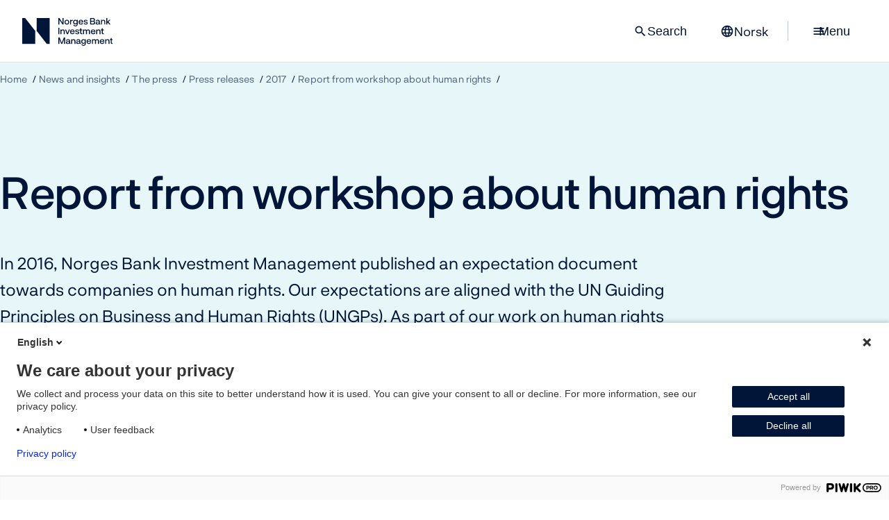

--- FILE ---
content_type: text/html; charset=utf-8
request_url: https://www.nbim.no/en/news-and-insights/the-press/press-releases/2017/report-from-workshop-about-human-rights/
body_size: 6166
content:
<!DOCTYPE html>
<html lang="en" prefix="og: http://ogp.me/ns#">
<head>
        <meta charset="utf-8">
    <meta http-equiv="X-UA-Compatible" content="IE=edge">
    <meta name="viewport" content="width=device-width, initial-scale=1.0, maximum-scale=10.0">
    <meta name="format-detection" content="telephone=no">
    <meta name="robots" content="index, follow">
    <meta property="og:type" content="website">
    <meta property="og:url" content="https://www.nbim.no/en/">
    <meta property="og:locale:alternate" content="no">
    <meta property="og:locale" content="en">
    <meta property="og:site_name" content="Norges Bank Investment Management">
    <meta property="og:title" content="Report from workshop about human rights | Norges Bank Investment Management">
        <meta property="og:image">
        <meta name="publish_date" property="og:publish_date" content="2017-01-20T12:00:&#x2B;01:00 ">
        <meta property="article:published_time" content="2017-01-20T12:00:&#x2B;01:00 ">
        <meta property="og:see_also" content="https://shows.acast.com/in-good-company-with-nicolai-tangen">
        <meta property="og:see_also" content="https://www.linkedin.com/company/norges-bank-investment-management/">
        <meta property="og:see_also" content="https://www.youtube.com/channel/UCRhQsN8AVIfZuBNeRV1A37w">
        <meta property="og:see_also" content="https://www.instagram.com/norgesbankinvestmentmanagement/">
        <meta property="og:see_also" content="~/link/cd83555d83974dc0ba25063b7f911c77.aspx">
        <meta property="og:see_also" content="~/link/e282186399fe49ed9f3bf3f2f60e115c.aspx">
        <meta property="og:see_also" content="~/link/9f137eb233264506835909c9557ed882.aspx">
        <meta property="og:see_also" content="https://www.norges-bank.no/en/">
        <meta property="og:see_also" content="~/link/1967c66a62e846db85feb2509a7c559b.aspx">
<link href="https://www.nbim.no/en/news-and-insights/the-press/press-releases/2017/report-from-workshop-about-human-rights/" rel="canonical" />    <link href="https://www.nbim.no" rel="home" hreflang="en">
    <link href="https://www.nbim.no/no" rel="alternate" hreflang="no">

    

    <title>Report from workshop about human rights | Norges Bank Investment Management</title>
    <link rel="icon" href="/favicon.ico?v=2" />
    <link rel="apple-touch-icon" href="/static/images/favicons/apple-touch-icon.png" />
    <link rel="manifest" href="/static/images/favicons/manifest.json" />
    <meta name="theme-color" content="#ffffff"/>

        <link href="/static/css/main.css?v=LPst03hsytEQtoYtnET6gTDOrGt7FBGISBJFCu84joA" rel="stylesheet" type="text/css">
        <link href="/static/css/print.css?v=YoCqKOyg1HOTbUL6n2f0XWZX_FM7oT2wWLy_eV3wj0I" rel="stylesheet" type="text/css" media="print">
    
    <script>
        const metaData = {
            inCMS: false,
            chartQueue: [],
            mapQueue: {},
            v: '568',
            dataPath: '/api/investments/v2/',
            assetsPath: '/static/'
        }
    </script>
    
    
    


    

            <script>
                !function(T,l,y){var S=T.location,k="script",D="instrumentationKey",C="ingestionendpoint",I="disableExceptionTracking",E="ai.device.",b="toLowerCase",w="crossOrigin",N="POST",e="appInsightsSDK",t=y.name||"appInsights";(y.name||T[e])&&(T[e]=t);var n=T[t]||function(d){var g=!1,f=!1,m={initialize:!0,queue:[],sv:"5",version:2,config:d};function v(e,t){var n={},a="Browser";return n[E+"id"]=a[b](),n[E+"type"]=a,n["ai.operation.name"]=S&&S.pathname||"_unknown_",n["ai.internal.sdkVersion"]="javascript:snippet_"+(m.sv||m.version),{time:function(){var e=new Date;function t(e){var t=""+e;return 1===t.length&&(t="0"+t),t}return e.getUTCFullYear()+"-"+t(1+e.getUTCMonth())+"-"+t(e.getUTCDate())+"T"+t(e.getUTCHours())+":"+t(e.getUTCMinutes())+":"+t(e.getUTCSeconds())+"."+((e.getUTCMilliseconds()/1e3).toFixed(3)+"").slice(2,5)+"Z"}(),iKey:e,name:"Microsoft.ApplicationInsights."+e.replace(/-/g,"")+"."+t,sampleRate:100,tags:n,data:{baseData:{ver:2}}}}var h=d.url||y.src;if(h){function a(e){var t,n,a,i,r,o,s,c,u,p,l;g=!0,m.queue=[],f||(f=!0,t=h,s=function(){var e={},t=d.connectionString;if(t)for(var n=t.split(";"),a=0;a<n.length;a++){var i=n[a].split("=");2===i.length&&(e[i[0][b]()]=i[1])}if(!e[C]){var r=e.endpointsuffix,o=r?e.location:null;e[C]="https://"+(o?o+".":"")+"dc."+(r||"services.visualstudio.com")}return e}(),c=s[D]||d[D]||"",u=s[C],p=u?u+"/v2/track":d.endpointUrl,(l=[]).push((n="SDK LOAD Failure: Failed to load Application Insights SDK script (See stack for details)",a=t,i=p,(o=(r=v(c,"Exception")).data).baseType="ExceptionData",o.baseData.exceptions=[{typeName:"SDKLoadFailed",message:n.replace(/\./g,"-"),hasFullStack:!1,stack:n+"\nSnippet failed to load ["+a+"] -- Telemetry is disabled\nHelp Link: https://go.microsoft.com/fwlink/?linkid=2128109\nHost: "+(S&&S.pathname||"_unknown_")+"\nEndpoint: "+i,parsedStack:[]}],r)),l.push(function(e,t,n,a){var i=v(c,"Message"),r=i.data;r.baseType="MessageData";var o=r.baseData;return o.message='AI (Internal): 99 message:"'+("SDK LOAD Failure: Failed to load Application Insights SDK script (See stack for details) ("+n+")").replace(/\"/g,"")+'"',o.properties={endpoint:a},i}(0,0,t,p)),function(e,t){if(JSON){var n=T.fetch;if(n&&!y.useXhr)n(t,{method:N,body:JSON.stringify(e),mode:"cors"});else if(XMLHttpRequest){var a=new XMLHttpRequest;a.open(N,t),a.setRequestHeader("Content-type","application/json"),a.send(JSON.stringify(e))}}}(l,p))}function i(e,t){f||setTimeout(function(){!t&&m.core||a()},500)}var e=function(){var n=l.createElement(k);n.src=h;var e=y[w];return!e&&""!==e||"undefined"==n[w]||(n[w]=e),n.onload=i,n.onerror=a,n.onreadystatechange=function(e,t){"loaded"!==n.readyState&&"complete"!==n.readyState||i(0,t)},n}();y.ld<0?l.getElementsByTagName("head")[0].appendChild(e):setTimeout(function(){l.getElementsByTagName(k)[0].parentNode.appendChild(e)},y.ld||0)}try{m.cookie=l.cookie}catch(p){}function t(e){for(;e.length;)!function(t){m[t]=function(){var e=arguments;g||m.queue.push(function(){m[t].apply(m,e)})}}(e.pop())}var n="track",r="TrackPage",o="TrackEvent";t([n+"Event",n+"PageView",n+"Exception",n+"Trace",n+"DependencyData",n+"Metric",n+"PageViewPerformance","start"+r,"stop"+r,"start"+o,"stop"+o,"addTelemetryInitializer","setAuthenticatedUserContext","clearAuthenticatedUserContext","flush"]),m.SeverityLevel={Verbose:0,Information:1,Warning:2,Error:3,Critical:4};var s=(d.extensionConfig||{}).ApplicationInsightsAnalytics||{};if(!0!==d[I]&&!0!==s[I]){var c="onerror";t(["_"+c]);var u=T[c];T[c]=function(e,t,n,a,i){var r=u&&u(e,t,n,a,i);return!0!==r&&m["_"+c]({message:e,url:t,lineNumber:n,columnNumber:a,error:i}),r},d.autoExceptionInstrumented=!0}return m}(y.cfg);function a(){y.onInit&&y.onInit(n)}(T[t]=n).queue&&0===n.queue.length?(n.queue.push(a),n.trackPageView({})):a()}(window,document,{src: "https://js.monitor.azure.com/scripts/b/ai.2.gbl.min.js", crossOrigin: "anonymous", cfg: {instrumentationKey: '80488c9b-3879-423e-b168-ecdd4a599cf8', disableCookiesUsage: true }});
            </script>

    
    

    
</head>



<body>
<a href="#main-content" class="page-arrow-up">
    <span class="hidden">To main content</span>
</a>



<script>
(function(window, document, dataLayerName, id) {
window[dataLayerName]=window[dataLayerName]||[],window[dataLayerName].push({start:(new Date).getTime(),event:"stg.start"});var scripts=document.getElementsByTagName('script')[0],tags=document.createElement('script');
function stgCreateCookie(a,b,c){var d="";if(c){var e=new Date;e.setTime(e.getTime()+24*c*60*60*1e3),d="; expires="+e.toUTCString()}document.cookie=a+"="+b+d+"; path=/"}
var isStgDebug=(window.location.href.match("stg_debug")||document.cookie.match("stg_debug"))&&!window.location.href.match("stg_disable_debug");stgCreateCookie("stg_debug",isStgDebug?1:"",isStgDebug?14:-1);
var qP=[];dataLayerName!=="dataLayer"&&qP.push("data_layer_name="+dataLayerName),isStgDebug&&qP.push("stg_debug");var qPString=qP.length>0?("?"+qP.join("&")):"";
tags.async=!0,tags.src="https://nbim.containers.piwik.pro/"+id+".js"+qPString,scripts.parentNode.insertBefore(tags,scripts);
!function(a,n,i){a[n]=a[n]||{};for(var c=0;c<i.length;c++)!function(i){a[n][i]=a[n][i]||{},a[n][i].api=a[n][i].api||function(){var a=[].slice.call(arguments,0);"string"==typeof a[0]&&window[dataLayerName].push({event:n+"."+i+":"+a[0],parameters:[].slice.call(arguments,1)})}}(i[c])}(window,"ppms",["tm","cm"]);
})(window, document, 'dataLayer', '90acf0a3-53f4-491a-9350-5d93be9e0b24');
</script>

<header class="header">
    <nav class="top-menu ">
        <div class="menu-stationary">
            <div>
                <a class="main-logo-link" href="/en/" aria-current="page"
                   aria-label="Norges Bank Investment Management">
                    <img src="/static/images/logo.svg" alt="Oilfund, Norges Bank Investment Management" width="222" height="40"/>
                </a>
            </div>

            <div class="menu-buttons">
                    <div class="search-input-wrapper top-menu-search">
                        <label for="search-input-top-menu" class="sr-only">Search</label>
                        <input enterkeyhint="search" autocomplete="off" type="search"
                               placeholder="Search" id="search-input-top-menu"
                               class="input-search">

                        <button class="reset-search-button hide">
                            <span class="material-symbols-outlined">close</span>
                        </button>
                        <button class="search-button hide btn btn-primary">Search</button>
                    </div>
                    <button class="btn menu-search-button only-desktop">
                        <span class="material-symbols-outlined">search</span>
                        Search
                    </button>

                <a class="btn language-link" href="/no/nyheter-og-innsikt/presserom/pressemeldinger/2017/rapport-fra-workshop-om-menneskerettigheter/">
                    <span class="material-symbols-outlined">language</span>
                    <span>Norsk</span>
                </a>

                <span class="menu-separator only-desktop">&nbsp;</span>

                <button class="menu-toggle btn">
                    <span class="hamburger">
                        <span class="material-symbols-outlined">menu</span>
                        <span class="material-symbols-outlined">close</span>
                    </span>

                    <span class="only-desktop">Menu</span>
                </button>
            </div>
        </div>

        <div class="menu-content">
            <div class="menu-backdrop">
                &nbsp;
            </div>

            <div class="menu-list-wrapper">
                <div class="split menu-labels">
                    <div></div>
                    <div class="selected-menu">Report from workshop about human rights</div>
                </div>
                <div class="menu-list-items">
                        <div class="menu11769">
                            <div class="menu-title">
                                <a href="/en/investments/">
                                    <div data-svg="/globalassets/framework/main-menu-icons/stock.svg"></div>
                                    <span>Investments</span>
                                </a>
                                <button class="menu-item-toggle" data-for="menu11769">
                                    <span>expand</span>
                                </button>
                            </div>
                            <div class="menu-wrapper">
                                <menu>
                                        <li>
                                            <a href="/en/investments/all-investments/">All investments</a>
                                        </li>
                                        <li>
                                            <a href="/en/investments/investment-areas/">Investment areas</a>
                                        </li>
                                        <li>
                                            <a href="/en/investments/the-funds-value/">The fund&#x27;s value</a>
                                        </li>
                                        <li>
                                            <a href="/en/investments/returns/">Returns</a>
                                        </li>
                                        <li>
                                            <a href="/en/investments/risk-management/">Risk management</a>
                                        </li>
                                        <li>
                                            <a href="/en/investments/investment-strategy/">Investment strategy</a>
                                        </li>
                                        <li>
                                            <a href="/en/investments/benchmark-index/">Benchmark index</a>
                                        </li>
                                        <li>
                                            <a href="/en/investments/external-mandates/">External mandates</a>
                                        </li>
                                        <li>
                                            <a href="/en/investments/annual-investment-conference/">Investment Conference</a>
                                        </li>
                                </menu>
                            </div>
                        </div>
                        <div class="menu17812">
                            <div class="menu-title">
                                <a href="/en/responsible-investment/">
                                    <div data-svg="/globalassets/framework/main-menu-icons/responsible-investment.svg"></div>
                                    <span>Responsible investment</span>
                                </a>
                                <button class="menu-item-toggle" data-for="menu17812">
                                    <span>expand</span>
                                </button>
                            </div>
                            <div class="menu-wrapper">
                                <menu>
                                        <li>
                                            <a href="/en/responsible-investment/our-expectations/">Our expectations</a>
                                        </li>
                                        <li>
                                            <a href="/en/responsible-investment/divesting-from-companies/">Divesting from companies</a>
                                        </li>
                                        <li>
                                            <a href="/en/responsible-investment/voting/">Voting</a>
                                        </li>
                                        <li>
                                            <a href="/en/responsible-investment/engaging-with-companies/">Engaging with companies</a>
                                        </li>
                                        <li>
                                            <a href="/en/responsible-investment/how-we-influence-markets-and-industries/">How we influence markets and industries</a>
                                        </li>
                                        <li>
                                            <a href="/en/responsible-investment/2030-climate-action-plan/">2030 Climate action plan</a>
                                        </li>
                                        <li>
                                            <a href="/en/responsible-investment/climate-advisory-board/">Climate Advisory Board</a>
                                        </li>
                                        <li>
                                            <a href="/en/responsible-investment/sustainability-due-diligence/">Sustainability due diligence</a>
                                        </li>
                                        <li>
                                            <a href="/en/responsible-investment/exclusion-of-companies/">Observation and exclusion of companies</a>
                                        </li>
                                        <li>
                                            <a href="/en/responsible-investment/position-papers/">Position papers</a>
                                        </li>
                                </menu>
                            </div>
                        </div>
                        <div class="menu11766">
                            <div class="menu-title">
                                <a href="/en/news-and-insights/">
                                    <div data-svg="/globalassets/framework/main-menu-icons/documents.svg"></div>
                                    <span>News and insights</span>
                                </a>
                                <button class="menu-item-toggle" data-for="menu11766">
                                    <span>expand</span>
                                </button>
                            </div>
                            <div class="menu-wrapper">
                                <menu>
                                        <li>
                                            <a href="/en/news-and-insights/the-press/">The press</a>
                                        </li>
                                        <li>
                                            <a href="/en/news-and-insights/reports/">Reports</a>
                                        </li>
                                        <li>
                                            <a href="/en/news-and-insights/podcast/">Podcast: In Good Company</a>
                                        </li>
                                        <li>
                                            <a href="/en/news-and-insights/strategy-for-the-fund-management/strategy-28/">Strategy 28</a>
                                        </li>
                                        <li>
                                            <a href="/en/news-and-insights/our-views/">Our views</a>
                                        </li>
                                        <li>
                                            <a href="/en/news-and-insights/consultations/">Consultations</a>
                                        </li>
                                        <li>
                                            <a href="/en/news-and-insights/submissions-to-ministry/">Submissions to ministry</a>
                                        </li>
                                        <li>
                                            <a href="/en/news-and-insights/publications/">Publications</a>
                                        </li>
                                        <li>
                                            <a href="/en/news-and-insights/calendar/">Calendar</a>
                                        </li>
                                </menu>
                            </div>
                        </div>
                        <div class="menu11767">
                            <div class="menu-title">
                                <a href="/en/about-us/">
                                    <div data-svg="/globalassets/framework/main-menu-icons/group.svg"></div>
                                    <span>About us</span>
                                </a>
                                <button class="menu-item-toggle" data-for="menu11767">
                                    <span>expand</span>
                                </button>
                            </div>
                            <div class="menu-wrapper">
                                <menu>
                                        <li>
                                            <a href="/en/about-us/about-the-fund/">About the fund</a>
                                        </li>
                                        <li>
                                            <a href="/en/about-us/norges-bank-investment-management/">Norges Bank Investment Management</a>
                                        </li>
                                        <li>
                                            <a href="/en/about-us/leader-group/">Leader group</a>
                                        </li>
                                        <li>
                                            <a href="/en/about-us/career/">Careers at the fund</a>
                                        </li>
                                        <li>
                                            <a href="/en/about-us/women-in-finance/">Women in finance</a>
                                        </li>
                                        <li>
                                            <a href="/en/about-us/contact-us/">Contact us</a>
                                        </li>
                                </menu>
                            </div>
                        </div>
                </div>

                <div class="mobile-language-wrapper dark">
                    <a class="btn btn-secondary" href="/no/nyheter-og-innsikt/presserom/pressemeldinger/2017/rapport-fra-workshop-om-menneskerettigheter/">
                        <span class="material-symbols-outlined">language</span>
                        <span>Norsk</span>
                    </a>
                </div>

                <div class="split menu-labels">
                    <div>Popular pages</div>
                    <div>Press conference 29 January</div>
                </div>

                <div class="split menu-extra">
                    <div class="dark">
                        <ul class="link-list often-visited">
                                    <li>
                                        <a href="/en/about-us/about-the-fund/">About the fund</a>
                                    </li>
                                    <li>
                                        <a href="/en/investments/all-investments/">All investments</a>
                                    </li>
                                    <li>
                                        <a href="/en/about-us/career/">Careers at the fund</a>
                                    </li>
                                    <li>
                                        <a href="/en/news-and-insights/podcast/">Podcast: In Good Company</a>
                                    </li>
                                    <li>
                                        <a href="/en/investments/annual-investment-conference/">Investment Conference</a>
                                    </li>
                        </ul>
                    </div>

                        <div class="promoted-box">
                            <div class="promoted-image"
                                 style="background-image: url('/contentassets/db238fb1982341a0ba254e4346667e19/annual_press_conference_2023_nog_00232_photo_halvor_pritzlaff_njerve.jpg')">
                                &nbsp;
                            </div>
                            <div class="promoted-content">

                                <a href="/en/news-and-insights/">Key figures 2025</a>

                                <p>Press conference on the fund&#x27;s annual key figures 2025. The press conference will be live-streamed on our website.</p>
                            </div>
                        </div>
                </div>

            </div>
        </div>

    </nav>
</header>

<main id="main-content">
    


<header class="page-header news-page">
    <div class="container">
        
<nav class="breadcrumb-nav" aria-label="Breadcrumb">
	<ol>
		<li>
			<a href="/en/">Home</a>
		</li>
				<li>
					<a href="/en/news-and-insights/">News and insights</a>
				</li>
				<li>
					<a href="/en/news-and-insights/the-press/">The press</a>
				</li>
				<li>
					<a href="/en/news-and-insights/the-press/press-releases/">Press releases</a>
				</li>
				<li>
					<a href="/en/news-and-insights/the-press/press-releases/2017/">2017</a>
				</li>
				<li>
					<a aria-current="page" href="/en/news-and-insights/the-press/press-releases/2017/report-from-workshop-about-human-rights/">Report from workshop about human rights</a>
				</li>
		<li class="mobile-back-link">
			<a aria-current="page" href="/en/news-and-insights/the-press/press-releases/">Press releases</a>
		</li>
	</ol>
</nav>

        <div class="header-content">
            <div class="header-text-content">
                <h1 data-epi-property-name="PageName">Report from workshop about human rights</h1>
                    <p>In 2016, Norges Bank Investment Management published an expectation document towards companies on human rights. Our expectations are aligned with the UN Guiding Principles on Business and Human Rights (UNGPs). As part of our work on human rights we hosted a workshop in London on the UNGPs in December 2016.</p>
                    <div class="header-date">
                        20 January 2017
                    </div>

            </div>

        </div>
    </div>
</header>

        <section class="html-container">
            
<p>The objective of the workshop was to discuss the key concepts of the UNGPs and their implications for companies’ human rights risk management and reporting. Representatives from ten investee companies in the apparel and footwear, and food and beverage sectors participated, along with representatives from Norges Bank Investment Management. Shift, a leading centre of expertise on the UNGPs, facilitated the workshop.</p>
<p>The workshop consisted of three sessions and a lunch presentation. Shift has made a report, available on their web pages, summarising the workshop discussions. The first session introduced the UNGPs, while sessions two and three focused on the identification, prioritisation and mitigation of human rights risks. The participants shared common challenges, as well as lessons learned, in their efforts to address human rights risks. There was a general agreement on the need for better metrics and that investors have a role to play in promoting business and human rights. The lunch presentation focused on company experiences in applying the UNGP reporting framework.</p>
<p><a href="http://www.shiftproject.org/media/resources/docs/Shift_NBIM_WorkshopSummaryReportJan2017.pdf" target="_blank">Go to the report</a><br /> <a href="/en/responsible-investment/our-expectations/people/human-rights/">Go to the expectation document</a><span style="text-decoration: underline;"><br /></span></p>
        </section>

    <div class="pb-normal"></div>















</main>

<footer class="dark footer">
    <div class="container">
        <img class="footer-logo" src="/static/icons/logo-white.svg" alt="nbim logo white"/>
        <div class="footer-lists">
            <div>
                <h2>About us</h2>
                <ul class="chevron-links"><li><a href="/en/about-us/contact-us/contact-us/" class="chevron-link" >Contact us</a></li><li><a href="/en/about-us/about-the-fund/" class="chevron-link" >About the fund</a></li><li><a href="/en/about-us/norges-bank-investment-management/" class="chevron-link" >Norges Bank Investment Management</a></li><li><a href="https://www.norges-bank.no/en/" class="chevron-link" >www.norges-bank.no</a></li><li><a href="/en/about-us/career/" class="chevron-link" >Careers at the fund</a></li></ul>
            </div>

            <div>
                <h2>About this site</h2>
                <ul class="chevron-links"><li><a href="/en/disclaimer/" class="chevron-link" >Disclaimer</a></li><li><a href="/en/privacy-statement/" class="chevron-link" >Privacy statement</a></li><li><a href="/en/responsible-disclosure-policy/" class="chevron-link" >Responsible disclosure policy</a></li><li><a href="https://uustatus.no/nb/erklaringer/publisert/43934dbd-e635-4c52-923f-eea2fe2434fa" class="chevron-link" >Accessibility statement (in Norwegian)</a></li><li><a href="/en/terms-of-use-holdings-data-in-snowflake-marketplace/" class="chevron-link" >Terms of use: holdings data in Snowflake marketplace</a></li></ul>
            </div>
            
            <div>
                <h2></h2>
                <p></p>
            </div>
        </div>
        <div>
            <ul class="so-me-list">
                    <li>
                        <a href="https://shows.acast.com/in-good-company-with-nicolai-tangen">
                            <span data-svg="/static/icons/svg/podcasts.svg" alt="Podcast"></span> Podcast</a>
                    </li>
                    <li>
                        <a href="https://www.linkedin.com/company/norges-bank-investment-management/">
                            <span data-svg="/static/icons/svg/linkedin.svg" alt="LinkedIn"></span> LinkedIn</a>
                    </li>
                    <li>
                        <a href="https://www.youtube.com/channel/UCRhQsN8AVIfZuBNeRV1A37w">
                            <span data-svg="/static/icons/svg/youtube.svg" alt="YouTube"></span> YouTube</a>
                    </li>
                    <li>
                        <a href="https://www.instagram.com/norgesbankinvestmentmanagement/">
                            <span data-svg="/static/icons/svg/instagram.svg" alt="Instagram"></span> Instagram</a>
                    </li>
            </ul>
        </div>
    </div>
</footer>

<script type="module" defer src="/static/js/proto-main.js?v=P9HHiFi-xJafBqTg-UwcQX7C5nF1PPGUyJ9HZUzyTsU"></script>






</body>



</html>


--- FILE ---
content_type: image/svg+xml
request_url: https://www.nbim.no/static/icons/svg/instagram.svg
body_size: -1121
content:
<svg width="24" height="24" viewBox="0 0 24 24" fill="none" xmlns="http://www.w3.org/2000/svg">
<g clip-path="url(#clip0_11393_63463)">
<rect width="24" height="24" fill="#001538"/>
<path d="M0 0V24H24V0H0ZM20 2.66667C20.736 2.66667 21.3333 3.264 21.3333 4C21.3333 4.736 20.736 5.33333 20 5.33333C19.264 5.33333 18.6667 4.736 18.6667 4C18.6667 3.264 19.264 2.66667 20 2.66667ZM12 5.33333C15.6813 5.33333 18.6667 8.31867 18.6667 12C18.6667 15.6813 15.6813 18.6667 12 18.6667C8.31867 18.6667 5.33333 15.6813 5.33333 12C5.33333 8.31867 8.31867 5.33333 12 5.33333ZM12 8C10.9391 8 9.92172 8.42143 9.17157 9.17157C8.42143 9.92172 8 10.9391 8 12C8 13.0609 8.42143 14.0783 9.17157 14.8284C9.92172 15.5786 10.9391 16 12 16C13.0609 16 14.0783 15.5786 14.8284 14.8284C15.5786 14.0783 16 13.0609 16 12C16 10.9391 15.5786 9.92172 14.8284 9.17157C14.0783 8.42143 13.0609 8 12 8Z" fill="#F5F2EB"/>
</g>
<defs>
<clipPath id="clip0_11393_63463">
<rect width="24" height="24" fill="white"/>
</clipPath>
</defs>
</svg>
